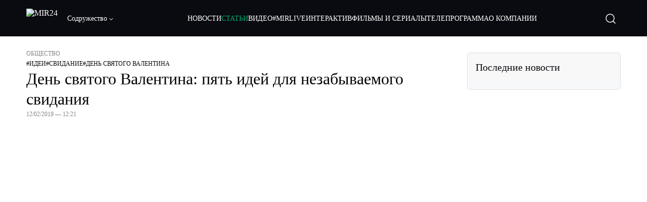

--- FILE ---
content_type: application/javascript; charset=UTF-8
request_url: https://lite.mir24.tv/_next/static/chunks/pages/articles/%5Bid%5D/%5B%5B...slug%5D%5D-24eb97077b00d0f4.js
body_size: 1036
content:
(self.webpackChunk_N_E=self.webpackChunk_N_E||[]).push([[368],{68501:function(t,n,e){(window.__NEXT_P=window.__NEXT_P||[]).push(["/articles/[id]/[[...slug]]",function(){return e(55119)}])},55119:function(t,n,e){"use strict";e.r(n);var r=e(85893),i=e(32924),a=e(903),u=e(49460),c=e(70501),s=e(85532),o=e(10851),l=e(53936),d=e(9074),f=e(62545),g=e(14001),m=e(59458);let p=t=>{let{metaData:n}=t;return(0,r.jsxs)(r.Fragment,{children:[(0,r.jsx)(d.U4,{title:"".concat(n.title),description:n.description?(0,d.wv)(n.description):"",image:n.image,imageSmall:n.image}),(0,r.jsx)(s.y1,{})]})};p.getInitialProps=async t=>{let{query:n,store:e,req:r,res:s}=t,{dispatch:p,getState:h}=e,v=Number(n.id),w={title:"",description:"",image:""};try{var _;let t=await p((0,o.Jv)({id:v,headers:{"X-Referrer":(0,g.m)(r)}})).unwrap(),{title:n,story:s,content:l,images:d,id:f}=t.dataRes.data;w.title=n,w.description=l,w.image=(null==d?void 0:null===(_=d[0])||void 0===_?void 0:_.links.tablet.x1)||"/img/news_stub.jpg",await (0,a.hv)({id:v,headers:{"X-Branch":(0,i.XF)(e.getState())}}),s?await p((0,c.i)({story:(null==s?void 0:s.id)||0,except:[f],per_page:4,storyData:s,headers:{"X-Branch":(0,i.XF)(e.getState())}})):await p((0,u.A)({id:f,headers:{"X-Branch":(0,i.XF)(e.getState())}}))}catch(t){if(s&&(s.statusCode=t.status),t&&t.name!==d.iZ)throw new d.pm(t.status||d.v7.SERVER)}return await Promise.all([p((0,m.x)({slug:f.P.article})),p((0,l.x)({page:"article"}))]),{props:{headerParams:{isHidden:!0}},metaData:w}},n.default=p},85532:function(t,n,e){"use strict";e.d(n,{$D:function(){return d.$D},$g:function(){return l.$g},Fi:function(){return v.Fi},U1:function(){return o.U1},UA:function(){return m.UA},Z9:function(){return s.Z9},cR:function(){return p.cR},g_:function(){return g.g_},hP:function(){return i.hP},mK:function(){return h.mK},mZ:function(){return c.mZ},rv:function(){return u.rv},tP:function(){return r.tP},uy:function(){return a.uy},y1:function(){return f.y1}});var r=e(62502);e(10462);var i=e(65060);e(80968);var a=e(30055);e(92140);var u=e(7623),c=e(81308),s=e(38186),o=e(58097),l=e(51516),d=e(6516),f=e(10851),g=e(65903),m=e(79536),p=e(27090),h=e(72023),v=e(10698)}},function(t){t.O(0,[774,888,179],function(){return t(t.s=68501)}),_N_E=t.O()}]);